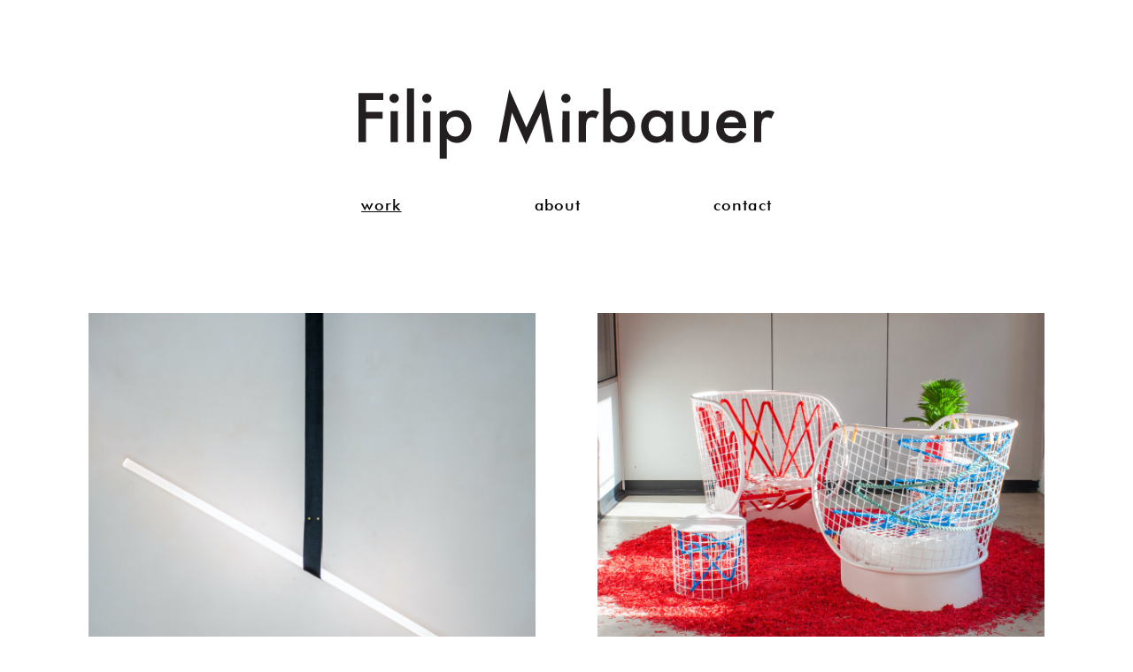

--- FILE ---
content_type: text/html
request_url: https://filip.mirbauer.eu/index.html
body_size: 1980
content:
<!DOCTYPE html>
<!--  This site was created in Webflow. http://www.webflow.com  -->
<!--  Last Published: Wed Oct 24 2018 10:56:44 GMT+0000 (UTC)  -->
<html data-wf-page="5bcc7d241740e3361aba8c00" data-wf-site="5bcc7d241740e3098bba8bff">

<head>
  <meta charset="utf-8">
  <title>Filip Mirbauer</title>
  <meta content="width=device-width, initial-scale=1" name="viewport">
  <meta content="Webflow" name="generator">
  <link href="css/normalize.css" rel="stylesheet" type="text/css">
  <link href="css/webflow.css" rel="stylesheet" type="text/css">
  <link href="css/filipmirbauer-a75a76-1d7817d649c02.webflow.css" rel="stylesheet" type="text/css">
  <script src="https://ajax.googleapis.com/ajax/libs/webfont/1.4.7/webfont.js" type="text/javascript"></script>
  <script
    type="text/javascript">WebFont.load({ google: { families: ["Lato:100,100italic,300,300italic,400,400italic,700,700italic,900,900italic"] } });</script>
  <!-- [if lt IE 9]><script src="https://cdnjs.cloudflare.com/ajax/libs/html5shiv/3.7.3/html5shiv.min.js" type="text/javascript"></script><![endif] -->
  <script
    type="text/javascript">!function (o, c) { var n = c.documentElement, t = " w-mod-"; n.className += t + "js", ("ontouchstart" in o || o.DocumentTouch && c instanceof DocumentTouch) && (n.className += t + "touch") }(window, document);</script>
  <link href="https://daks2k3a4ib2z.cloudfront.net/img/favicon.ico" rel="shortcut icon" type="image/x-icon">
  <link href="https://daks2k3a4ib2z.cloudfront.net/img/webclip.png" rel="apple-touch-icon">
</head>

<body class="body">
  <div data-collapse="medium" data-animation="over-right" data-duration="400" class="nav w-nav">
    <div class="container-4 w-container"><a href="index.html" class="brand-2 w-nav-brand"><img
          src="images/filip_m_logotype.svg" alt="" class="image-2"></a>
      <nav role="navigation" class="nav-menu-2 w-nav-menu"><a href="index.html"
          class="nav-link w-nav-link w--current">work</a><a href="about.html" class="nav-link w-nav-link">About</a><a
          href="contact.html" class="nav-link w-nav-link">Contact</a></nav>
      <div class="menu-button-2 w-nav-button">
        <div class="w-icon-nav-menu"></div>
      </div>
    </div>
  </div>
  <div class="section-2 home">
    <div class="columns w-row">
      <div class="column-2 w-col w-col-6 w-col-stack w-col-small-small-stack w-col-tiny-tiny-stack">
        <a href="products/diagonal.html" class="link-block-2 portfolioitem diagonal w-inline-block">
          <div class="portfolioitem diagonal">
            <div class="div-block-3">
              <h2 class="heading-3">DIAGONAL LIGHT 001</h2>
            </div>
          </div>
        </a> <a href="products/stolky.html" class="link-block-2 portfolioitem stolky w-inline-block">
          <div class="portfolioitem stolky">
            <div class="div-block-3">
              <h2 class="heading-3">OVALE</h2>
            </div>
          </div>
        </a>
        <a href="products/shelf.html" class="link-block-2 portfolioitem shelf w-inline-block">
          <div class="portfolioitem shelf">
            <div class="div-block-3">
              <h2 class="heading-3">MODULAR SHELF</h2>
            </div>
          </div>
        </a>
        <a href="products/levitate-lights.html" class="link-block-2 portfolioitem levitate w-inline-block">
          <div class="portfolioitem levitate levitateheight">
            <div class="div-block-3">
              <h2 class="heading-3">LEVITATE LIGHT</h2>
            </div>
          </div>
        </a>
        <a href="products/round.html" class="link-block-2 portfolioitem round w-inline-block">
          <div class="portfolioitem round">
            <div class="div-block-3">
              <h2 class="heading-3">ROUND</h2>
            </div>
          </div>
        </a>
        <a href="products/soft.html" class="link-block-2 portfolioitem soft w-inline-block">
          <div class="portfolioitem soft">
            <div class="div-block-3">
              <h2 class="heading-3">SOFT</h2>
            </div>
          </div>
        </a>
        <a href="products/poly-mesh.html" class="link-block-2 portfolioitem polymesh w-inline-block">
          <div class="portfolioitem polymesh">
            <div class="div-block-3">
              <h2 class="heading-3">POLY MESH</h2>
            </div>
          </div>
        </a>
      </div>
      <div class="column-4 w-col w-col-6 w-col-stack w-col-small-small-stack w-col-tiny-tiny-stack">
        <a href="products/fur-niture.html" class="link-block-2 portfolioitem furniture w-inline-block">
          <div class="portfolioitem">
            <div class="div-block-3">
              <h2 class="heading-3">FUR-NITURE</h2>
            </div>
          </div>
        <a href="products/reflect.html" class="link-block-2 portfolioitem reflect w-inline-block">
          <div class="portfolioitem">
            <div class="div-block-3">
              <h2 class="heading-3">REFLECT</h2>
            </div>
          </div>
        <a href="products/colorings.html" class="link-block-2 portfolioitem colorings w-inline-block">
          <div class="portfolioitem">
            <div class="div-block-3">
              <h2 class="heading-3">COLORINGS</h2>
            </div>
          </div>
        </a>
        <a href="products/pendant.html" class="link-block-2 portfolioitem pendant w-inline-block">
          <div class="portfolioitem">
            <div class="div-block-3">
              <h2 class="heading-3">PENDANT</h2>
            </div>
          </div>
        </a>
        <a href="products/cradle.html" class="link-block-2 portfolioitem cradle w-inline-block">
          <div class="portfolioitem cradle">
            <div class="div-block-3">
              <h2 class="heading-3">MIMINUM</h2>
            </div>
          </div>
        </a>
        <a href="products/diploma.html" class="link-block-2 portfolioitem diploma w-inline-block">
          <div class="portfolioitem diploma">
            <div class="div-block-3">
              <h2 class="heading-3">SET OF HOME ACCESSORIES</h2>
            </div>
          </div>
        </a>
        <a href="products/detail.html" class="link-block-2 portfolioitem bent w-inline-block">
          <div class="portfolioitem bent">
            <div class="div-block-3">
              <h2 class="heading-3">BENT</h2>
            </div>
          </div>
        </a>

      </div>
    </div>
  </div>

  <script src="https://code.jquery.com/jquery-3.3.1.min.js" type="text/javascript"
    integrity="sha256-FgpCb/KJQlLNfOu91ta32o/NMZxltwRo8QtmkMRdAu8=" crossorigin="anonymous"></script>
  <script src="js/webflow.js" type="text/javascript"></script>
  <!-- [if lte IE 9]><script src="https://cdnjs.cloudflare.com/ajax/libs/placeholders/3.0.2/placeholders.min.js"></script><![endif] -->
  <a href="https://www.toplist.cz">
    <script language="JavaScript" type="text/javascript">

        document.write('<img src="https://toplist.cz/dot.asp?id=1712303&http=' +
          escape(document.referrer) + '&t=' + escape(document.title) +
          '&wi=' + escape(window.screen.width) + '&he=' + escape(window.screen.height) + '&cd=' +
          escape(window.screen.colorDepth) + '" width="1" height="1" border=0 alt="TOPlist" />');
   </script><noscript><img src="https://toplist.cz/dot.asp?id=1712303" border="0" alt="TOPlist" width="1"
        height="1" /></noscript></a>

<script defer src="https://static.cloudflareinsights.com/beacon.min.js/vcd15cbe7772f49c399c6a5babf22c1241717689176015" integrity="sha512-ZpsOmlRQV6y907TI0dKBHq9Md29nnaEIPlkf84rnaERnq6zvWvPUqr2ft8M1aS28oN72PdrCzSjY4U6VaAw1EQ==" data-cf-beacon='{"version":"2024.11.0","token":"a35f0ab3fb3543d794b5c2df0fec4380","r":1,"server_timing":{"name":{"cfCacheStatus":true,"cfEdge":true,"cfExtPri":true,"cfL4":true,"cfOrigin":true,"cfSpeedBrain":true},"location_startswith":null}}' crossorigin="anonymous"></script>
</body>

</html>

--- FILE ---
content_type: text/css
request_url: https://filip.mirbauer.eu/css/filipmirbauer-a75a76-1d7817d649c02.webflow.css
body_size: 5155
content:
h1 {
  margin-top: 20px;
  margin-bottom: 10px;
  padding-top: 112px;
  padding-bottom: 112px;
  color: #fff;
  font-size: 34px;
  line-height: 45px;
  font-weight: 700;
  text-align: center;
  letter-spacing: 5px;
  text-transform: uppercase;
}

.section {
  margin-bottom: 0px;
  padding-top: 70px;
  padding-bottom: 70px;
}

.section.detail {
  padding-top: 0px;
}

.nav {
  position: relative;
  left: 0px;
  top: 0px;
  right: 0px;
  margin-top: 50px;
  padding-top: 0px;
  padding-bottom: 0px;
  background-color: transparent;
  font-family: Lato, sans-serif;
  letter-spacing: 1.1px;
  text-transform: uppercase;
}

.logo-text {
  margin-top: 12px;
  font-family: Futura, sans-serif;
  color: #000;
  font-size: 24px;
  line-height: 24px;
  font-weight: 700;
  text-align: center;
  text-transform: capitalize;
}

.nav-link {
  padding: 12px 75px;
  font-family: Futura, sans-serif;
  color: #000;
  font-size: 18px;
  font-weight: 500;
  text-transform: lowercase;
}

.nav-link.w--current {
  padding-right: 75px;
  padding-left: 75px;
  font-family: Futura, sans-serif;
  color: #000;
  text-decoration: underline;
  text-transform: lowercase;
}

.nav-link.contact {
  margin-top: 10px;
  margin-left: 30px;
  padding: 10px;
  border-radius: 2px;
  background-color: hsla(0, 0%, 100%, .2);
  font-size: 12px;
  line-height: 18px;
}

.nav-link.footer-link {
  padding: 10px;
  float: right;
  letter-spacing: 3px;
  text-decoration: none;
  text-transform: uppercase;
}

.nav-link.footer-link.contact {
  margin-top: 0px;
}

.heading {
  padding-top: 107px;
  padding-bottom: 112px;
}

.section-2 {
  position: static;
  left: 0px;
  top: 0px;
  bottom: 0px;
  display: block;
  overflow: visible;
  margin-top: 250px;
  padding-top: 0px;
  padding-bottom: 0px;
  float: none;
  clear: none;
  -webkit-box-orient: horizontal;
  -webkit-box-direction: normal;
  -webkit-flex-direction: row;
  -ms-flex-direction: row;
  flex-direction: row;
  -webkit-box-align: stretch;
  -webkit-align-items: stretch;
  -ms-flex-align: stretch;
  align-items: stretch;
  -webkit-transition: background-color 200ms ease;
  transition: background-color 200ms ease;
}

.section-2:hover {
  color: #000;
}

.section-2.detailsection {
  margin-top: 50px;
  padding-right: 0px;
}

.section-2.home {
  margin-top: 100px;
}

.hero-container {
  position: relative;
  top: -70px;
  padding: 5px;
  background-color: #fff;
}

._60block {
  width: 50%;
  height: 300px;
  padding: 0px 35px 35px;
  float: left;
}

.hero-tile {
  position: relative;
  height: 100%;
}

.tile-image {
  position: absolute;
  left: 0px;
  top: 0px;
  right: 0px;
  bottom: 0px;
  width: 300px;
  background-image: url('../images/hero-photo.jpg');
  background-position: 50% 50%;
  background-size: cover;
}

.tile-image.hire {
  background-image: url('../images/camera-front.jpg'), url('../images/hero-photo.jpg');
  background-position: 50% 50%, 50% 50%;
  background-size: cover, cover;
}

.tile-text {
  position: absolute;
  left: 30px;
  bottom: 30px;
  z-index: 20;
  color: #fff;
  font-size: 40px;
  line-height: 40px;
  font-weight: 900;
  text-transform: uppercase;
  text-shadow: 1px 1px 6px rgba(0, 0, 0, .38);
}

._40block {
  position: relative;
  width: 50%;
  height: 400px;
  padding: 0px 35px 35px;
  float: left;
}

._33block {
  position: static;
  width: 50%;
  height: 300px;
  padding: 0px 35px 35px;
  float: left;
}

.link-block {
  width: 50%;
  height: 145px;
  float: left;
  background-color: #0098ff;
  background-image: url('../images/twitter.svg');
  background-position: 50% 50%;
  background-size: 50px;
  background-repeat: no-repeat;
}

.link-block.facebook {
  background-color: #004f85;
  background-image: url('../images/facebook.svg');
  background-size: 50px;
}

.link-block.pinterest {
  background-color: red;
  background-image: url('../images/pinterest.svg');
  background-size: 50px;
}

.link-block.dribbble {
  background-color: #ff2cc4;
  background-image: url('../images/dribbble.svg');
  background-size: 50px;
}

.footer {
  padding-top: 30px;
  padding-bottom: 30px;
  background-color: #333;
  color: #525252;
}

.nav-menu {
  position: absolute;
  left: 0px;
  right: 0px;
  bottom: 0px;
  display: block;
  overflow: scroll;
  margin-right: auto;
  margin-left: auto;
  clear: none;
  text-align: center;
}

.heading-2 {
  color: #000;
}

.columns {
  position: relative;
  margin-right: 250px;
  margin-left: 250px;
}

.link-block-2 {
  width: 100%;
}

.link-block-2.w--current {
  position: relative;
  display: block;
  overflow: hidden;
  width: 100%;
  height: 350px;
  border: 0px solid #000;
  background-image: -webkit-linear-gradient(270deg, hsla(0, 0%, 100%, 0), hsla(0, 0%, 100%, 0)), url('../images/laptop-desk.jpg');
  background-image: linear-gradient(180deg, hsla(0, 0%, 100%, 0), hsla(0, 0%, 100%, 0)), url('../images/laptop-desk.jpg');
  background-position: 0px 0px, 0px 0px;
  background-size: auto, cover;
  -webkit-transition: background-color 300ms ease, color 300ms ease, background-color 300ms ease;
  transition: background-color 300ms ease, color 300ms ease, background-color 300ms ease;
  color: transparent;
  text-align: left;
}

.link-block-2.w--current:hover {
  border-style: none;
  border-width: 10px;
  border-radius: 0px;
  background-image: -webkit-linear-gradient(270deg, hsla(0, 0%, 100%, .2), hsla(0, 0%, 100%, .2)), url('../images/laptop-desk.jpg');
  background-image: linear-gradient(180deg, hsla(0, 0%, 100%, .2), hsla(0, 0%, 100%, .2)), url('../images/laptop-desk.jpg');
  background-position: 0px 0px, 0px 0px;
  background-size: auto, cover;
  color: #000;
}

.link-block-2.portfolioitem.w--current {
  height: 700px;
  margin-bottom: 70px;
  background-image: -webkit-linear-gradient(270deg, transparent, transparent), url('../images/hlavni_1.png');
  background-image: linear-gradient(180deg, transparent, transparent), url('../images/hlavni_1.png');
  background-size: auto, cover;
}

.link-block-2.portfolioitem.soft.w--current {
  height: 550px;
  background-image: url('../images/hlavni.png'), -webkit-linear-gradient(270deg, hsla(0, 0%, 100%, 0), hsla(0, 0%, 100%, 0));
  background-image: url('../images/hlavni.png'), linear-gradient(180deg, hsla(0, 0%, 100%, 0), hsla(0, 0%, 100%, 0));
  background-position: 0px 0px, 0px 0px;
  background-size: cover, auto;
}

.link-block-2.portfolioitem.bent {
  min-height: 600px;
  background-image: none;
}

.link-block-2.portfolioitem.round {
  min-height: 400px;
  margin-bottom: 70px;
  background-image: none;
}

.link-block-2.portfolioitem.polymesh {
  height: 700px;
  background-image: none;
}

.link-block-2.portfolioitem.levitate {
  position: relative;
  overflow: hidden;
  height: 800px;
  margin-bottom: 70px;
  background-image: none;
}

.link-block-2.portfolioitem.cradle.w--current {
  height: 550px;
  background-image: url('../images/hlavni.png'), -webkit-linear-gradient(270deg, hsla(0, 0%, 100%, 0), hsla(0, 0%, 100%, 0));
  background-image: url('../images/hlavni.png'), linear-gradient(180deg, hsla(0, 0%, 100%, 0), hsla(0, 0%, 100%, 0));
  background-position: 0px 0px, 0px 0px;
  background-size: cover, auto;
}

.link-block-2.portfolioitem.diploma.w--current {
  height: 550px;
  background-image: url('../images/hlavni.png'), -webkit-linear-gradient(270deg, hsla(0, 0%, 100%, 0), hsla(0, 0%, 100%, 0));
  background-image: url('../images/hlavni.png'), linear-gradient(180deg, hsla(0, 0%, 100%, 0), hsla(0, 0%, 100%, 0));
  background-position: 0px 0px, 0px 0px;
  background-size: cover, auto;
}

.column-2 {
  padding-right: 35px;
  padding-bottom: 35px;
  padding-left: 0px;
}

.image {
  margin-bottom: 35px;
}

.image.portfolioitem {
  display: block;
  margin-bottom: 0px;
}

.column-3 {
  padding-right: 0px;
  padding-left: 0px;
}

.column-4 {
  padding-right: 0px;
  padding-left: 35px;
}

.brand {
  position: static;
  width: 100%;
  float: none;
}

.image-2 {
  display: block;
  width: 50%;
  margin-right: auto;
  margin-bottom: 30px;
  margin-left: auto;
  padding-top: 50px;
  text-align: center;
}

.container {
  display: -webkit-box;
  display: -webkit-flex;
  display: -ms-flexbox;
  display: flex;
  margin-bottom: 0px;
  -webkit-box-orient: vertical;
  -webkit-box-direction: normal;
  -webkit-flex-direction: column;
  -ms-flex-direction: column;
  flex-direction: column;
}

.text-block {
  position: absolute;
  left: 0px;
  top: 0px;
  right: 0px;
  bottom: 0px;
  display: -webkit-box;
  display: -webkit-flex;
  display: -ms-flexbox;
  display: flex;
  overflow: visible;
  clear: none;
  -webkit-box-pack: center;
  -webkit-justify-content: center;
  -ms-flex-pack: center;
  justify-content: center;
  -webkit-box-align: center;
  -webkit-align-items: center;
  -ms-flex-align: center;
  align-items: center;
  font-family: Futura, sans-serif;
  color: #fff;
  font-size: 20px;
  font-style: normal;
  font-weight: 300;
}

.text-block-2 {
  position: absolute;
  left: 0px;
  top: 0px;
  right: 0px;
  bottom: 0px;
  display: block;
  clear: none;
  -webkit-box-orient: horizontal;
  -webkit-box-direction: normal;
  -webkit-flex-direction: row;
  -ms-flex-direction: row;
  flex-direction: row;
  -webkit-box-pack: center;
  -webkit-justify-content: center;
  -ms-flex-pack: center;
  justify-content: center;
  -webkit-box-align: center;
  -webkit-align-items: center;
  -ms-flex-align: center;
  align-items: center;
}

.div-block {
  display: inline-block;
}

.div-block-2 {
  position: static;
  left: 0px;
  top: 0px;
  right: 0px;
  bottom: 0px;
  display: block;
}

.image-3 {
  position: relative;
  overflow: visible;
  float: right;
  clear: both;
}

.heading-3 {
  position: absolute;
  left: 0px;
  top: 0px;
  right: 0px;
  bottom: 0px;
  display: -webkit-box;
  display: -webkit-flex;
  display: -ms-flexbox;
  display: flex;
  overflow: visible;
  margin-top: 0px;
  margin-bottom: 0px;
  -webkit-box-pack: center;
  -webkit-justify-content: center;
  -ms-flex-pack: center;
  justify-content: center;
  -webkit-box-align: center;
  -webkit-align-items: center;
  -ms-flex-align: center;
  align-items: center;
  -webkit-transition: opacity 200ms ease;
  transition: opacity 200ms ease;
  font-family: Futura, sans-serif;
  color: transparent;
  font-weight: 500;
  text-align: center;
  text-decoration: none;
}

.heading-3:hover {
  display: -webkit-box;
  display: -webkit-flex;
  display: -ms-flexbox;
  display: flex;
  -webkit-box-orient: horizontal;
  -webkit-box-direction: normal;
  -webkit-flex-direction: row;
  -ms-flex-direction: row;
  flex-direction: row;
  color: #000;
}

.heading-3.round {
  position: absolute;
  left: 0px;
  top: 0px;
  right: 0px;
  bottom: 0px;
}

.div-block-3 {
  position: absolute;
  left: 0px;
  top: 0px;
  right: 0px;
  bottom: 0px;
  display: -webkit-box;
  display: -webkit-flex;
  display: -ms-flexbox;
  display: flex;
  overflow: visible;
  border: 6px solid transparent;
  -webkit-transition: border 500ms ease;
  transition: border 500ms ease;
}

.div-block-3:hover {
  border-width: 7px;
  border-color: rgba(0, 0, 0, .8);
  background-image: -webkit-linear-gradient(270deg, hsla(0, 0%, 100%, .8), hsla(0, 0%, 100%, .4));
  background-image: linear-gradient(180deg, hsla(0, 0%, 100%, .8), hsla(0, 0%, 100%, .4));
}

.body {
  -webkit-transition: background-color 2000ms ease;
  transition: background-color 2000ms ease;
  /*border: 5px solid black;*/
  padding-bottom: 60px;
}
.portfolioitem.diagonal {
  position: relative;
  overflow: hidden;
  height: 500px;
  margin-bottom: 70px;
  background-image: url('../images/diagonal/diagonal1-1080.jpg');
  background-position: 50% 70%;
  background-size: cover;
}
.portfolioitem.furniture {
  position: relative;
  overflow: hidden;
  height: 400px;
  margin-bottom: 70px;
  background-image: url('../images/furniture/fur5-1080.jpg');
  background-position: 60% 85%;
  background-size: cover;
}
.portfolioitem.reflect {
  position: relative;
  overflow: hidden;
  height: 700px;
  margin-bottom: 70px;
  background-image: url('../images/reflect/reflect1-1080.jpg');
  background-position: 50% 50%;
  background-size: cover;
}
.bent.portfolioitem {
  position: relative;
  overflow: hidden;
  height: 500px;
  margin-bottom: 70px;
  background-image: url('../images/hlavni_1.png');
  background-position: 0px 0px;
  background-size: cover;
}

.portfolioitem.round {
  position: relative;
  overflow: hidden;
  height: 400px;
  background-image: url('../images/hlavni_1.jpg');
  background-position: 45% 50%;
  background-size: cover;
}
.portfolioitem.colorings {
  position: relative;
  overflow: hidden;
  height: 400px;
  margin-bottom: 70px;
  background-image: url('../images/colorings/5dbdb89a5ad64f043d7fb3e2_scene3-p-1080.jpeg');
  background-position: 50% 90%;
  background-size: cover;
}
.portfolioitem.shelf {
  position: relative;
  overflow: hidden;
  height: 350px;
  margin-bottom: 70px;
  background-image: url('../images/shelf-1.jpg');
  background-position: 50% 50%;
  background-size: cover;
}
.portfolioitem.stolky {
  position: relative;
  overflow: hidden;
  height: 500px;
  margin-bottom: 70px;
  background-image: url('../images/stolky/5dbdc4d4c2ce781bb6553f1a_Filip_Mirbauer_-_stolky-3-p-1080.jpeg');
  background-position: 50% 70%;
  background-size: cover;
}
.portfolioitem.pendant {
  position: relative;
  overflow: hidden;
  height: 500px;
  margin-bottom: 70px;
  background-image: url('../images/pendant-1.jpg');
  background-position: 50% 70%;
  background-size: cover;
}

.portfolioitem.bent {
  background-position: 50% 50%;
}

.portfolioitem.polymesh {
  position: relative;
  height: 450px;
  background-image: url('../images/hlavni.jpg');
  background-position: 50% 50%;
  background-size: cover;
}

.portfolioitem.soft {
  position: relative;
  overflow: hidden;
  height: 400px;
  margin-bottom: 70px;
  background-image: url('../images/hlavni.png');
  background-position: 50% 50%;
  background-size: cover;
}

.portfolioitem.levitate {
  height: 100%;
  background-image: url('../images/_hlavni.jpeg');
  background-position: 0px 0px;
  background-size: cover;
}

.portfolioitem.cradle {
  position: relative;
  overflow: hidden;
  height: 400px;
  margin-bottom: 70px;
  background-image: url('../images/_hlavni.jpg');
  background-position: 50% 50%;
  background-size: cover;
}

.portfolioitem.diploma {
  position: relative;
  overflow: hidden;
  height: 700px;
  margin-bottom: 70px;
  background-image: url('../images/_hlavniMini.png');
  background-position: 50% 50%;
  background-size: cover;
}

.container-2 {
  display: grid;
  grid-column-gap: 16px;
  grid-row-gap: 16px;
  grid-template-columns: 1fr 1fr;
  grid-template-rows: auto auto;
}

.image-4 {
  width: 100%;
}

.detailimage {
  width: 100%;
  margin-bottom: 25px;
  border-radius: 0px;
}

.text-block-3 {
  position: fixed;
  width: 200px;
  margin-top: 100px;
  margin-left: -100px;
  font-family: Futura, sans-serif;
  font-style: normal;
  font-weight: 500;
}

.button {
  position: fixed;
  left: 0px;
  top: 0px;
  bottom: 0px;
}

.link-block-3 {
  position: fixed;
  top: 0px;
  bottom: 0px;
  display: block;
  overflow: visible;
  width: 20px;
  height: 20px;
  margin-top: auto;
  margin-bottom: auto;
  -webkit-box-orient: vertical;
  -webkit-box-direction: normal;
  -webkit-flex-direction: column;
  -ms-flex-direction: column;
  flex-direction: column;
  -webkit-box-pack: center;
  -webkit-justify-content: center;
  -ms-flex-pack: center;
  justify-content: center;
  -webkit-box-align: center;
  -webkit-align-items: center;
  -ms-flex-align: center;
  align-items: center;
  border-radius: 30px;
  background-image: -webkit-linear-gradient(270deg, #000, #000);
  background-image: linear-gradient(180deg, #000, #000);
}

.link-block-3.previous {
  left: 0px;
  margin-left: 75px;
}

.link-block-3.next {
  right: 0px;
  margin-right: 75px;
}

.list-item {
  list-style-type: none;
}

.unordered-list {
  -webkit-column-count: 2;
  column-count: 2;
  -webkit-column-rule: 1px none #000;
  column-rule: 1px none #000;
}

.grid {
  width: 80%;
  margin-top: 20px;
  grid-column-gap: 26px;
  grid-row-gap: 26px;
  grid-template-columns: 0.25fr 0.75fr;
  grid-template-rows: auto 0.25fr 0.25fr 0.25fr;
}

.grid.exhibitions {
  width: 76%;
  grid-row-gap: 0px;
  grid-template-rows: auto 0.25fr 0.25fr 0.25fr;
}

.container-3 {
  font-family: Futura, sans-serif;
  line-height: 20px;
  font-weight: 500;
}

.columns-2 {
  margin-right: 200px;
  margin-left: 200px;
}

.column-5 {
  padding-right: 20px;
  padding-left: 20px;
}

.column-6 {
  padding-right: 20px;
  padding-left: 20px;
}

.container-4 {
  display: -webkit-box;
  display: -webkit-flex;
  display: -ms-flexbox;
  display: flex;
  -webkit-box-orient: vertical;
  -webkit-box-direction: normal;
  -webkit-flex-direction: column;
  -ms-flex-direction: column;
  flex-direction: column;
}

.container-4.detail {
  position: fixed;
  left: 0px;
  top: 0px;
  right: 0px;
  margin-top: 50px;
}

.brand-2 {
  position: relative;
  width: 100%;
  float: none;
}

.nav-menu-2 {
  position: static;
  left: 0px;
  top: 0px;
  right: 0px;
  bottom: 0px;
  display: block;
  margin-right: auto;
  margin-left: auto;
  clear: none;
  text-align: center;
}

.image-6 {
  position: static;
  left: 0px;
  top: 0px;
  right: 0px;
  bottom: 0px;
  display: block;
  margin-top: 150px;
  margin-right: auto;
  margin-left: auto;
}

.container-5 {
  position: relative;
}

@media (max-width: 1360px) {

  .columns-2 {
    margin-right: 50px;
    margin-left: 50px;
  }

  .text-block-3 {
    margin-left: -50px;
  }
  
  
  .link-block-3.previous {
    margin-left: 50px;
  }
  
  .link-block-3.next {
    margin-right: 50px;
  }
  
  .section-2.detailsection {
    padding-left: 100px;
    padding-right: 100px;
    margin-top: 50px;
  }
  
  .columns {
    display: block;
    margin-right: 100px;
    margin-left: 100px;
    float: none;
  }
  
  .link-block-2.portfolioitem.w--current {
    height: 4500px;
    margin-bottom: 70px;
    background-image: -webkit-linear-gradient(270deg, transparent, transparent), url('../images/hlavni_1.png');
    background-image: linear-gradient(180deg, transparent, transparent), url('../images/hlavni_1.png');
    background-size: auto, cover;
  }
  
  .link-block-2.portfolioitem.soft.w--current {
    height: 400px;
    background-image: url('../images/hlavni.png'), -webkit-linear-gradient(270deg, hsla(0, 0%, 100%, 0), hsla(0, 0%, 100%, 0));
    background-image: url('../images/hlavni.png'), linear-gradient(180deg, hsla(0, 0%, 100%, 0), hsla(0, 0%, 100%, 0));
    background-position: 0px 0px, 0px 0px;
    background-size: cover, auto;
  }
  
  .link-block-2.portfolioitem.bent {
    min-height: 500px;
    background-image: none;
  }
  
  .link-block-2.portfolioitem.round {
    height: 300px;
    margin-bottom: 70px;
    background-image: none;
  }
  
  .link-block-2.portfolioitem.polymesh {
    height: 450px;
    background-image: none;
  }
  
  .link-block-2.portfolioitem.levitate {
    position: relative;
    overflow: hidden;
    height: 600px;
    margin-bottom: 70px;
    background-image: none;
  }
  
  .link-block-2.portfolioitem.cradle.w--current {
    height: 400px;
    background-image: url('../images/hlavni.png'), -webkit-linear-gradient(270deg, hsla(0, 0%, 100%, 0), hsla(0, 0%, 100%, 0));
    background-image: url('../images/hlavni.png'), linear-gradient(180deg, hsla(0, 0%, 100%, 0), hsla(0, 0%, 100%, 0));
    background-position: 0px 0px, 0px 0px;
    background-size: cover, auto;
  }
  
  .link-block-2.portfolioitem.diploma.w--current {
    height: 400px;
    background-image: url('../images/hlavni.png'), -webkit-linear-gradient(270deg, hsla(0, 0%, 100%, 0), hsla(0, 0%, 100%, 0));
    background-image: url('../images/hlavni.png'), linear-gradient(180deg, hsla(0, 0%, 100%, 0), hsla(0, 0%, 100%, 0));
    background-position: 0px 0px, 0px 0px;
    background-size: cover, auto;
  }
}

@media (max-width: 1140px) {
  .columns-2 {
    margin-right: 0px;
    margin-left: 0px;
  }

  .text-block-3 {
    margin-left: -20px;
  }

  .link-block-3.previous {
    margin-left: 20px;
  }
  
  .link-block-3.next {
    margin-right: 20px;
  }
}

@media (max-width: 991px) {
  .section {
    padding-top: 10px;
  }
  .nav-link {
    color: #fff;
  }
  .nav-link.w--current {
    color: #fff;
  }
  .nav-link.contact {
    margin-top: 0px;
    margin-left: 20px;
    padding: 20px;
    background-color: #242424;
  }
  .nav-link.footer-link {
    margin-top: 9px;
  }
  .nav-link.footer-link.contact-footer {
    margin-left: 30px;
  }
  .section-2 {
    padding-bottom: 0px;
  }
  .tile-text {
    left: 20px;
    bottom: 10px;
    font-size: 24px;
  }
  .icon {
    color: #fff;
  }
  .nav-menu {
    background-color: #242424;
  }
  .menu-button {
    color: #6891a5;
  }
  .menu-button.w--open {
    background-color: #38afff;
  }
  .logo-footer {
    float: none;
  }
  .columns {
    display: block;
    margin-right: 100px;
    margin-left: 100px;
    float: none;
  }
  .link-block-2.portfolioitem.round {
    height: 400px;
  }
  .column-2 {
    padding-right: 0px;
    padding-bottom: 0px;
  }
  .column-4 {
    padding-left: 0px;
  }
  .text-block-3 {
    position: static;
    width: 100%;
    margin-top: 0px;
    margin-bottom: 10px;
    margin-left: 0px;
  }
  .link-block-3.previous {
    display: none;
  }
  .link-block-3.next {
    display: none;
  }
  .grid {
    width: 100%;
  }
  .grid.exhibitions {
    width: 100%;
  }
  .image-5 {
    display: block;
    width: 100%;
    margin-right: auto;
    margin-left: auto;
  }
  .columns-2 {
    margin-right: 50px;
    margin-left: 50px;
  }
  .column-5 {
    padding-right: 0px;
    padding-left: 0px;
  }
  .text-block-4 {
    margin-top: 20px;
  }
  .nav-menu-2 {
    display: block;
    -webkit-box-flex: 0;
    -webkit-flex: 0 auto;
    -ms-flex: 0 auto;
    flex: 0 auto;
    background-color: #242424;
    background-image: -webkit-linear-gradient(270deg, rgba(0, 0, 0, .5), rgba(0, 0, 0, .5));
    background-image: linear-gradient(180deg, rgba(0, 0, 0, .5), rgba(0, 0, 0, .5));
  }
  .menu-button-2 {
    position: fixed;
    top: 0px;
    right: 0px;
  }
}

@media (max-width: 767px) {
  .logo-text {
    text-align: center;
  }
  .nav-link.contact {
    margin-left: 0px;
  }
  .nav-link.footer-link {
    position: static;
    float: none;
    font-size: 8px;
    text-align: center;
  }
  .hero-container {
    position: static;
  }
  .column {
    position: static;
  }
  .column.footerlinkcolumn {
    position: relative;
    left: 0px;
    top: 0px;
    right: 0px;
    bottom: 0px;
    display: block;
    overflow: visible;
    text-align: center;
  }
  .link-block-2.portfolioitem.soft {
    margin-bottom: 35px;
  }
  .link-block-2.portfolioitem.bent {
    height: 450px;
    margin-bottom: 35px;
  }
  .link-block-2.portfolioitem.round {
    height: 300px;
    margin-bottom: 35px;
  }
  .link-block-2.portfolioitem.polymesh {
    height: 400px;
    background-image: none;
  }
  .link-block-2.portfolioitem.levitate {
    height: 450px;
    margin-bottom: 35px;
  }
  .link-block-2.portfolioitem.cradle {
    margin-bottom: 35px;
  }
  .link-block-2.portfolioitem.diploma {
    margin-bottom: 35px;
  }
  .portfolioitem.round {
    height: 300px;
    background-position: 50% 50%;
  }
  .portfolioitem.bent {
    height: 450px;
    background-size: cover;
  }
  .portfolioitem.polymesh {
    height: 400px;
  }
  .portfolioitem.soft {
    height: 350px;
  }
  .portfolioitem.cradle {
    height: 350px;
  }
  .portfolioitem.diploma {
    height: 350px;
  }
  .detailimage {
    display: inline-block;
    width: 100%;
    margin-right: 0px;
    margin-left: 0px;
  }
  .text-block-3 {
    position: static;
    width: 90%;
    margin: 0px 10px 10px;
  }
  .image-5 {
    width: 100%;
  }
  .columns-2 {
    margin-right: 20px;
    margin-left: 20px;
  }
}

@media (max-width: 479px) {
  .nav-link.footer-link {
    display: block;
    font-size: 13px;
  }
  .nav-link.footer-link.contact-footer {
    margin-left: 0px;
  }
  ._60block {
    width: 100%;
  }
  .tile-text {
    left: 30px;
    bottom: 20px;
    letter-spacing: 4px;
  }
  ._40block {
    width: 100%;
  }
  ._33block {
    width: 100%;
  }
  .heading-2 {
    overflow: visible;
    text-shadow: 1px 1px 5px rgba(2, 1, 1, .25);
  }
  .columns {
    margin-right: 10px;
    margin-left: 10px;
  }
  .link-block-2.portfolioitem.soft {
    margin-bottom: 5px;
  }
  .link-block-2.portfolioitem.bent {
    margin-bottom: 5px;
  }
  .link-block-2.portfolioitem.round {
    margin-bottom: 5px;
  }
  .link-block-2.portfolioitem.levitate {
    margin-bottom: 5px;
  }
  .link-block-2.portfolioitem.cradle {
    margin-bottom: 5px;
  }
  .link-block-2.portfolioitem.diploma {
    margin-bottom: 5px;
  }
  .text-block-3 {
    width: 90%;
  }
  .image-5 {
    width: 100%;
  }
  .columns-2 {
    margin-right: 10px;
    margin-left: 10px;
  }
}

#w-node-fd1bd0febef9-0cc8ec28 {
  grid-column-start: 1;
  grid-column-end: 2;
  grid-row-start: 1;
  grid-row-end: 2;
}

#w-node-e2e569f387ca-0cc8ec28 {
  grid-column-start: 1;
  grid-column-end: 2;
  grid-row-start: 2;
  grid-row-end: 3;
}

#w-node-c63716fc90ea-0cc8ec28 {
  grid-column-start: 1;
  grid-column-end: 2;
  grid-row-start: 3;
  grid-row-end: 4;
}

#w-node-267eec2f546f-0cc8ec28 {
  grid-column-start: 1;
  grid-column-end: 2;
  grid-row-start: 4;
  grid-row-end: 5;
}

#w-node-3ab86d4706af-0cc8ec28 {
  grid-column-start: 2;
  grid-column-end: 3;
  grid-row-start: 2;
  grid-row-end: 3;
}

#w-node-0439414fb214-0cc8ec28 {
  grid-column-start: 2;
  grid-column-end: 3;
  grid-row-start: 3;
  grid-row-end: 4;
}

#w-node-3a97ed0bacff-0cc8ec28 {
  grid-column-start: 2;
  grid-column-end: 3;
  grid-row-start: 4;
  grid-row-end: 5;
}

#w-node-c16f54871df0-0cc8ec28 {
  grid-column-start: 1;
  grid-column-end: 2;
  grid-row-start: 1;
  grid-row-end: 2;
}

#w-node-c16f54871df2-0cc8ec28 {
  grid-column-start: 1;
  grid-column-end: 2;
  grid-row-start: 2;
  grid-row-end: 3;
}

#w-node-c16f54871df4-0cc8ec28 {
  grid-column-start: 1;
  grid-column-end: 2;
  grid-row-start: 3;
  grid-row-end: 4;
}

#w-node-c16f54871df6-0cc8ec28 {
  grid-column-start: 1;
  grid-column-end: 2;
  grid-row-start: 4;
  grid-row-end: 5;
}

#w-node-6ac75949024e-0cc8ec28 {
  grid-column-start: 1;
  grid-column-end: 2;
  grid-row-start: 5;
  grid-row-end: 6;
}

#w-node-be76b192cace-0cc8ec28 {
  grid-column-start: 1;
  grid-column-end: 2;
  grid-row-start: 6;
  grid-row-end: 7;
}

#w-node-53d16a3325a9-0cc8ec28 {
  grid-column-start: 1;
  grid-column-end: 2;
  grid-row-start: 7;
  grid-row-end: 8;
}

#w-node-1eb8b937539f-0cc8ec28 {
  grid-column-start: 1;
  grid-column-end: 2;
  grid-row-start: 8;
  grid-row-end: 9;
}

#w-node-be9102cc587a-0cc8ec28 {
  grid-column-start: 1;
  grid-column-end: 2;
  grid-row-start: 9;
  grid-row-end: 10;
}

#w-node-8f15bf57e14c-0cc8ec28 {
  grid-column-start: 1;
  grid-column-end: 2;
  grid-row-start: 10;
  grid-row-end: 11;
}

#w-node-7eabe60383df-0cc8ec28 {
  grid-column-start: 1;
  grid-column-end: 2;
  grid-row-start: 11;
  grid-row-end: 12;
}

#w-node-b73205c22644-0cc8ec28 {
  grid-column-start: 1;
  grid-column-end: 2;
  grid-row-start: 12;
  grid-row-end: 13;
}

#w-node-018fa4abb623-0cc8ec28 {
  grid-column-start: 1;
  grid-column-end: 2;
  grid-row-start: 13;
  grid-row-end: 14;
}

#w-node-117f45773641-0cc8ec28 {
  grid-column-start: 1;
  grid-column-end: 2;
  grid-row-start: 14;
  grid-row-end: 15;
}

#w-node-4819df3f3625-0cc8ec28 {
  grid-column-start: 1;
  grid-column-end: 2;
  grid-row-start: 15;
  grid-row-end: 16;
}

#w-node-c16f54871df8-0cc8ec28 {
  grid-column-start: 2;
  grid-column-end: 3;
  grid-row-start: 2;
  grid-row-end: 3;
}

#w-node-c16f54871dfc-0cc8ec28 {
  grid-column-start: 2;
  grid-column-end: 3;
  grid-row-start: 3;
  grid-row-end: 4;
}

#w-node-c16f54871e00-0cc8ec28 {
  grid-column-start: 2;
  grid-column-end: 3;
  grid-row-start: 4;
  grid-row-end: 5;
}

#w-node-d7a6d8621c95-0cc8ec28 {
  grid-column-start: 2;
  grid-column-end: 3;
  grid-row-start: 5;
  grid-row-end: 6;
}

#w-node-80d42c02095d-0cc8ec28 {
  grid-column-start: 2;
  grid-column-end: 3;
  grid-row-start: 6;
  grid-row-end: 7;
}

#w-node-ab0e20d40374-0cc8ec28 {
  grid-column-start: 2;
  grid-column-end: 3;
  grid-row-start: 7;
  grid-row-end: 8;
}

#w-node-9f17eddf4613-0cc8ec28 {
  grid-column-start: 2;
  grid-column-end: 3;
  grid-row-start: 8;
  grid-row-end: 9;
}

#w-node-8c8f83433030-0cc8ec28 {
  grid-column-start: 2;
  grid-column-end: 3;
  grid-row-start: 9;
  grid-row-end: 10;
}

#w-node-ccb8c0acbc67-0cc8ec28 {
  grid-column-start: 2;
  grid-column-end: 3;
  grid-row-start: 10;
  grid-row-end: 11;
}

#w-node-11e44161bdd0-0cc8ec28 {
  grid-column-start: 2;
  grid-column-end: 3;
  grid-row-start: 11;
  grid-row-end: 12;
}

#w-node-dd01226b1d89-0cc8ec28 {
  grid-column-start: 2;
  grid-column-end: 3;
  grid-row-start: 12;
  grid-row-end: 13;
}

#w-node-ad493f6f460e-0cc8ec28 {
  grid-column-start: 2;
  grid-column-end: 3;
  grid-row-start: 13;
  grid-row-end: 14;
}

#w-node-84c8d4af76f9-0cc8ec28 {
  grid-column-start: 2;
  grid-column-end: 3;
  grid-row-start: 14;
  grid-row-end: 15;
}

#w-node-f05eac99577b-0cc8ec28 {
  grid-column-start: 2;
  grid-column-end: 3;
  grid-row-start: 15;
  grid-row-end: 16;
}

#w-node-d16dbf6544e1-0cc8ec28 {
  grid-column-start: 1;
  grid-column-end: 2;
  grid-row-start: 1;
  grid-row-end: 2;
}

#w-node-d16dbf6544e5-0cc8ec28 {
  grid-column-start: 1;
  grid-column-end: 2;
  grid-row-start: 2;
  grid-row-end: 3;
}

#w-node-d16dbf6544e7-0cc8ec28 {
  grid-column-start: 1;
  grid-column-end: 2;
  grid-row-start: 3;
  grid-row-end: 4;
}

#w-node-d16dbf6544e9-0cc8ec28 {
  grid-column-start: 1;
  grid-column-end: 2;
  grid-row-start: 4;
  grid-row-end: 5;
}

#w-node-d16dbf6544eb-0cc8ec28 {
  grid-column-start: 1;
  grid-column-end: 2;
  grid-row-start: 5;
  grid-row-end: 6;
}

#w-node-d16dbf654501-0cc8ec28 {
  grid-column-start: 2;
  grid-column-end: 3;
  grid-row-start: 2;
  grid-row-end: 3;
}

#w-node-d16dbf654503-0cc8ec28 {
  grid-column-start: 2;
  grid-column-end: 3;
  grid-row-start: 3;
  grid-row-end: 4;
}

#w-node-d16dbf654505-0cc8ec28 {
  grid-column-start: 2;
  grid-column-end: 3;
  grid-row-start: 4;
  grid-row-end: 5;
}

#w-node-d16dbf654507-0cc8ec28 {
  grid-column-start: 2;
  grid-column-end: 3;
  grid-row-start: 5;
  grid-row-end: 6;
}

@font-face {
  font-family: 'Futura';
  src: url('../fonts/futur.ttf') format('truetype'), url('../fonts/tt0205m_.ttf') format('truetype'), url('../fonts/Futura-XBlk-BT.ttf') format('truetype'), url('../fonts/Futura-Book-font.ttf') format('truetype'), url('../fonts/unicode.futurabb.ttf') format('truetype');
  font-weight: 400;
  font-style: normal;
}
@font-face {
  font-family: 'Futura';
  src: url('../fonts/futura-medium-bt.ttf') format('truetype'), url('../fonts/futura-medium-condensed-bt.ttf') format('truetype');
  font-weight: 500;
  font-style: normal;
}
@font-face {
  font-family: 'Futura';
  src: url('../fonts/Futura-Light-Italic-font.ttf') format('truetype');
  font-weight: 300;
  font-style: italic;
}
@font-face {
  font-family: 'Futura';
  src: url('../fonts/Futura-Medium-Italic-font.ttf') format('truetype');
  font-weight: 500;
  font-style: italic;
}
@font-face {
  font-family: 'Futura';
  src: url('../fonts/Futura-Bold-font.ttf') format('truetype');
  font-weight: 700;
  font-style: normal;
}
@font-face {
  font-family: 'Futura';
  src: url('../fonts/Futura-Bold-Italic-font.ttf') format('truetype');
  font-weight: 700;
  font-style: italic;
}
@font-face {
  font-family: 'Futura';
  src: url('../fonts/Futura-Book-Italic-font.ttf') format('truetype');
  font-weight: 400;
  font-style: italic;
}
@font-face {
  font-family: 'Futura';
  src: url('../fonts/Futura-Extra-Black-font.ttf') format('truetype'), url('../fonts/Futura-Heavy-font.ttf') format('truetype');
  font-weight: 900;
  font-style: normal;
}
@font-face {
  font-family: 'Futura';
  src: url('../fonts/futura-light-bt.ttf') format('truetype'), url('../fonts/Futura-Light-font.ttf') format('truetype'), url('../fonts/Futura-CondensedLight.otf') format('opentype');
  font-weight: 300;
  font-style: normal;
}
@font-face {
  font-family: 'Futura';
  src: url('../fonts/Futura-Heavy-Italic-font.ttf') format('truetype');
  font-weight: 900;
  font-style: italic;
}


#w-node-c16f54871df0-0cc8ec28 {
  -ms-grid-column: span 1;
  grid-column-start: span 1;
  -ms-grid-column-span: 1;
  grid-column-end: span 1;
  -ms-grid-row: span 1;
  grid-row-start: span 1;
  -ms-grid-row-span: 1;
  grid-row-end: span 1;
  -webkit-box-ordinal-group: -9998;
  -webkit-order: -9999;
  -ms-flex-order: -9999;
  order: -9999;
}

#w-node-4814c3c106b9-0cc8ec28 {
  -ms-grid-column: span 1;
  grid-column-start: span 1;
  -ms-grid-column-span: 1;
  grid-column-end: span 1;
  -ms-grid-row: span 1;
  grid-row-start: span 1;
  -ms-grid-row-span: 1;
  grid-row-end: span 1;
}

#w-node-fe1ed09a1fc4-0cc8ec28 {
  -ms-grid-column: span 1;
  grid-column-start: span 1;
  -ms-grid-column-span: 1;
  grid-column-end: span 1;
  -ms-grid-row: span 1;
  grid-row-start: span 1;
  -ms-grid-row-span: 1;
  grid-row-end: span 1;
}

#w-node-40a444719f31-0cc8ec28 {
  -ms-grid-column: span 1;
  grid-column-start: span 1;
  -ms-grid-column-span: 1;
  grid-column-end: span 1;
  -ms-grid-row: span 1;
  grid-row-start: span 1;
  -ms-grid-row-span: 1;
  grid-row-end: span 1;
}

#w-node-d336e22785e6-0cc8ec28 {
  -ms-grid-column: span 1;
  grid-column-start: span 1;
  -ms-grid-column-span: 1;
  grid-column-end: span 1;
  -ms-grid-row: span 1;
  grid-row-start: span 1;
  -ms-grid-row-span: 1;
  grid-row-end: span 1;
}

#w-node-ac2ec59cc188-0cc8ec28 {
  -ms-grid-column: span 1;
  grid-column-start: span 1;
  -ms-grid-column-span: 1;
  grid-column-end: span 1;
  -ms-grid-row: span 1;
  grid-row-start: span 1;
  -ms-grid-row-span: 1;
  grid-row-end: span 1;
}

#w-node-c16f54871df2-0cc8ec28 {
  -ms-grid-column: span 1;
  grid-column-start: span 1;
  -ms-grid-column-span: 1;
  grid-column-end: span 1;
  -ms-grid-row: span 1;
  grid-row-start: span 1;
  -ms-grid-row-span: 1;
  grid-row-end: span 1;
  -webkit-box-ordinal-group: -9997;
  -webkit-order: -9998;
  -ms-flex-order: -9998;
  order: -9998;
}

#w-node-c16f54871dfc-0cc8ec28 {
  -ms-grid-column: span 1;
  grid-column-start: span 1;
  -ms-grid-column-span: 1;
  grid-column-end: span 1;
  -ms-grid-row: span 1;
  grid-row-start: span 1;
  -ms-grid-row-span: 1;
  grid-row-end: span 1;
}

#w-node-2290d441dc35-0cc8ec28 {
  -ms-grid-column: span 1;
  grid-column-start: span 1;
  -ms-grid-column-span: 1;
  grid-column-end: span 1;
  -ms-grid-row: span 1;
  grid-row-start: span 1;
  -ms-grid-row-span: 1;
  grid-row-end: span 1;
}

#w-node-3aebf941e164-0cc8ec28 {
  -ms-grid-column: span 1;
  grid-column-start: span 1;
  -ms-grid-column-span: 1;
  grid-column-end: span 1;
  -ms-grid-row: span 1;
  grid-row-start: span 1;
  -ms-grid-row-span: 1;
  grid-row-end: span 1;
}

#w-node-c16f54871df4-0cc8ec28 {
  -ms-grid-column: span 1;
  grid-column-start: span 1;
  -ms-grid-column-span: 1;
  grid-column-end: span 1;
  -ms-grid-row: span 1;
  grid-row-start: span 1;
  -ms-grid-row-span: 1;
  grid-row-end: span 1;
}

#w-node-c16f54871df8-0cc8ec28 {
  -ms-grid-column: span 1;
  grid-column-start: span 1;
  -ms-grid-column-span: 1;
  grid-column-end: span 1;
  -ms-grid-row: span 1;
  grid-row-start: span 1;
  -ms-grid-row-span: 1;
  grid-row-end: span 1;
}

#w-node-c16f54871df6-0cc8ec28 {
  -ms-grid-column: span 1;
  grid-column-start: span 1;
  -ms-grid-column-span: 1;
  grid-column-end: span 1;
  -ms-grid-row: span 1;
  grid-row-start: span 1;
  -ms-grid-row-span: 1;
  grid-row-end: span 1;
}

#w-node-c16f54871e00-0cc8ec28 {
  -ms-grid-column: span 1;
  grid-column-start: span 1;
  -ms-grid-column-span: 1;
  grid-column-end: span 1;
  -ms-grid-row: span 1;
  grid-row-start: span 1;
  -ms-grid-row-span: 1;
  grid-row-end: span 1;
}

#w-node-6ac75949024e-0cc8ec28 {
  -ms-grid-column: span 1;
  grid-column-start: span 1;
  -ms-grid-column-span: 1;
  grid-column-end: span 1;
  -ms-grid-row: span 1;
  grid-row-start: span 1;
  -ms-grid-row-span: 1;
  grid-row-end: span 1;
}

#w-node-d7a6d8621c95-0cc8ec28 {
  -ms-grid-column: span 1;
  grid-column-start: span 1;
  -ms-grid-column-span: 1;
  grid-column-end: span 1;
  -ms-grid-row: span 1;
  grid-row-start: span 1;
  -ms-grid-row-span: 1;
  grid-row-end: span 1;
}

#w-node-be76b192cace-0cc8ec28 {
  -ms-grid-column: span 1;
  grid-column-start: span 1;
  -ms-grid-column-span: 1;
  grid-column-end: span 1;
  -ms-grid-row: span 1;
  grid-row-start: span 1;
  -ms-grid-row-span: 1;
  grid-row-end: span 1;
}

#w-node-80d42c02095d-0cc8ec28 {
  -ms-grid-column: span 1;
  grid-column-start: span 1;
  -ms-grid-column-span: 1;
  grid-column-end: span 1;
  -ms-grid-row: span 1;
  grid-row-start: span 1;
  -ms-grid-row-span: 1;
  grid-row-end: span 1;
}

#w-node-53d16a3325a9-0cc8ec28 {
  -ms-grid-column: span 1;
  grid-column-start: span 1;
  -ms-grid-column-span: 1;
  grid-column-end: span 1;
  -ms-grid-row: span 1;
  grid-row-start: span 1;
  -ms-grid-row-span: 1;
  grid-row-end: span 1;
}

#w-node-ab0e20d40374-0cc8ec28 {
  -ms-grid-column: span 1;
  grid-column-start: span 1;
  -ms-grid-column-span: 1;
  grid-column-end: span 1;
  -ms-grid-row: span 1;
  grid-row-start: span 1;
  -ms-grid-row-span: 1;
  grid-row-end: span 1;
}

#w-node-1eb8b937539f-0cc8ec28 {
  -ms-grid-column: span 1;
  grid-column-start: span 1;
  -ms-grid-column-span: 1;
  grid-column-end: span 1;
  -ms-grid-row: span 1;
  grid-row-start: span 1;
  -ms-grid-row-span: 1;
  grid-row-end: span 1;
}

#w-node-9f17eddf4613-0cc8ec28 {
  -ms-grid-column: span 1;
  grid-column-start: span 1;
  -ms-grid-column-span: 1;
  grid-column-end: span 1;
  -ms-grid-row: span 1;
  grid-row-start: span 1;
  -ms-grid-row-span: 1;
  grid-row-end: span 1;
}

#w-node-be9102cc587a-0cc8ec28 {
  -ms-grid-column: span 1;
  grid-column-start: span 1;
  -ms-grid-column-span: 1;
  grid-column-end: span 1;
  -ms-grid-row: span 1;
  grid-row-start: span 1;
  -ms-grid-row-span: 1;
  grid-row-end: span 1;
}

#w-node-8c8f83433030-0cc8ec28 {
  -ms-grid-column: span 1;
  grid-column-start: span 1;
  -ms-grid-column-span: 1;
  grid-column-end: span 1;
  -ms-grid-row: span 1;
  grid-row-start: span 1;
  -ms-grid-row-span: 1;
  grid-row-end: span 1;
}

#w-node-8f15bf57e14c-0cc8ec28 {
  -ms-grid-column: span 1;
  grid-column-start: span 1;
  -ms-grid-column-span: 1;
  grid-column-end: span 1;
  -ms-grid-row: span 1;
  grid-row-start: span 1;
  -ms-grid-row-span: 1;
  grid-row-end: span 1;
}

#w-node-ccb8c0acbc67-0cc8ec28 {
  -ms-grid-column: span 1;
  grid-column-start: span 1;
  -ms-grid-column-span: 1;
  grid-column-end: span 1;
  -ms-grid-row: span 1;
  grid-row-start: span 1;
  -ms-grid-row-span: 1;
  grid-row-end: span 1;
}

#w-node-7eabe60383df-0cc8ec28 {
  -ms-grid-column: span 1;
  grid-column-start: span 1;
  -ms-grid-column-span: 1;
  grid-column-end: span 1;
  -ms-grid-row: span 1;
  grid-row-start: span 1;
  -ms-grid-row-span: 1;
  grid-row-end: span 1;
}

#w-node-11e44161bdd0-0cc8ec28 {
  -ms-grid-column: span 1;
  grid-column-start: span 1;
  -ms-grid-column-span: 1;
  grid-column-end: span 1;
  -ms-grid-row: span 1;
  grid-row-start: span 1;
  -ms-grid-row-span: 1;
  grid-row-end: span 1;
}

#w-node-b73205c22644-0cc8ec28 {
  -ms-grid-column: span 1;
  grid-column-start: span 1;
  -ms-grid-column-span: 1;
  grid-column-end: span 1;
  -ms-grid-row: span 1;
  grid-row-start: span 1;
  -ms-grid-row-span: 1;
  grid-row-end: span 1;
}

#w-node-dd01226b1d89-0cc8ec28 {
  -ms-grid-column: span 1;
  grid-column-start: span 1;
  -ms-grid-column-span: 1;
  grid-column-end: span 1;
  -ms-grid-row: span 1;
  grid-row-start: span 1;
  -ms-grid-row-span: 1;
  grid-row-end: span 1;
}

#w-node-018fa4abb623-0cc8ec28 {
  -ms-grid-column: span 1;
  grid-column-start: span 1;
  -ms-grid-column-span: 1;
  grid-column-end: span 1;
  -ms-grid-row: span 1;
  grid-row-start: span 1;
  -ms-grid-row-span: 1;
  grid-row-end: span 1;
}

#w-node-ad493f6f460e-0cc8ec28 {
  -ms-grid-column: span 1;
  grid-column-start: span 1;
  -ms-grid-column-span: 1;
  grid-column-end: span 1;
  -ms-grid-row: span 1;
  grid-row-start: span 1;
  -ms-grid-row-span: 1;
  grid-row-end: span 1;
}

#w-node-117f45773641-0cc8ec28 {
  -ms-grid-column: span 1;
  grid-column-start: span 1;
  -ms-grid-column-span: 1;
  grid-column-end: span 1;
  -ms-grid-row: span 1;
  grid-row-start: span 1;
  -ms-grid-row-span: 1;
  grid-row-end: span 1;
}

#w-node-84c8d4af76f9-0cc8ec28 {
  -ms-grid-column: span 1;
  grid-column-start: span 1;
  -ms-grid-column-span: 1;
  grid-column-end: span 1;
  -ms-grid-row: span 1;
  grid-row-start: span 1;
  -ms-grid-row-span: 1;
  grid-row-end: span 1;
}

#w-node-4819df3f3625-0cc8ec28 {
  -ms-grid-column: span 1;
  grid-column-start: span 1;
  -ms-grid-column-span: 1;
  grid-column-end: span 1;
  -ms-grid-row: span 1;
  grid-row-start: span 1;
  -ms-grid-row-span: 1;
  grid-row-end: span 1;
}

#w-node-f05eac99577b-0cc8ec28 {
  -ms-grid-column: span 1;
  grid-column-start: span 1;
  -ms-grid-column-span: 1;
  grid-column-end: span 1;
  -ms-grid-row: span 1;
  grid-row-start: span 1;
  -ms-grid-row-span: 1;
  grid-row-end: span 1;
}

#w-node-5d2d4decdcb6-0cc8ec28 {
  -ms-grid-column: span 1;
  grid-column-start: span 1;
  -ms-grid-column-span: 1;
  grid-column-end: span 1;
  -ms-grid-row: span 1;
  grid-row-start: span 1;
  -ms-grid-row-span: 1;
  grid-row-end: span 1;
}

#w-node-a30e102afbcd-0cc8ec28 {
  -ms-grid-column: span 1;
  grid-column-start: span 1;
  -ms-grid-column-span: 1;
  grid-column-end: span 1;
  -ms-grid-row: span 1;
  grid-row-start: span 1;
  -ms-grid-row-span: 1;
  grid-row-end: span 1;
}

#w-node-30decbb80112-0cc8ec28 {
  -ms-grid-column: span 1;
  grid-column-start: span 1;
  -ms-grid-column-span: 1;
  grid-column-end: span 1;
  -ms-grid-row: span 1;
  grid-row-start: span 1;
  -ms-grid-row-span: 1;
  grid-row-end: span 1;
}

#w-node-5d2d4decdcba-0cc8ec28 {
  -ms-grid-column: span 1;
  grid-column-start: span 1;
  -ms-grid-column-span: 1;
  grid-column-end: span 1;
  -ms-grid-row: span 1;
  grid-row-start: span 1;
  -ms-grid-row-span: 1;
  grid-row-end: span 1;
}

#w-node-5d2d4decdcc4-0cc8ec28 {
  -ms-grid-column: span 1;
  grid-column-start: span 1;
  -ms-grid-column-span: 1;
  grid-column-end: span 1;
  -ms-grid-row: span 1;
  grid-row-start: span 1;
  -ms-grid-row-span: 1;
  grid-row-end: span 1;
}

#w-node-5d2d4decdcbc-0cc8ec28 {
  -ms-grid-column: span 1;
  grid-column-start: span 1;
  -ms-grid-column-span: 1;
  grid-column-end: span 1;
  -ms-grid-row: span 1;
  grid-row-start: span 1;
  -ms-grid-row-span: 1;
  grid-row-end: span 1;
}

#w-node-5d2d4decdcc6-0cc8ec28 {
  -ms-grid-column: span 1;
  grid-column-start: span 1;
  -ms-grid-column-span: 1;
  grid-column-end: span 1;
  -ms-grid-row: span 1;
  grid-row-start: span 1;
  -ms-grid-row-span: 1;
  grid-row-end: span 1;
}

#w-node-5d2d4decdcbe-0cc8ec28 {
  -ms-grid-column: span 1;
  grid-column-start: span 1;
  -ms-grid-column-span: 1;
  grid-column-end: span 1;
  -ms-grid-row: span 1;
  grid-row-start: span 1;
  -ms-grid-row-span: 1;
  grid-row-end: span 1;
}

#w-node-5d2d4decdcc8-0cc8ec28 {
  -ms-grid-column: span 1;
  grid-column-start: span 1;
  -ms-grid-column-span: 1;
  grid-column-end: span 1;
  -ms-grid-row: span 1;
  grid-row-start: span 1;
  -ms-grid-row-span: 1;
  grid-row-end: span 1;
}

#w-node-fa1b114e1ac4-0cc8ec28 {
  -ms-grid-column: span 1;
  grid-column-start: span 1;
  -ms-grid-column-span: 1;
  grid-column-end: span 1;
  -ms-grid-row: span 1;
  grid-row-start: span 1;
  -ms-grid-row-span: 1;
  grid-row-end: span 1;
}

#w-node-031f22317ed1-0cc8ec28 {
  -ms-grid-column: span 1;
  grid-column-start: span 1;
  -ms-grid-column-span: 1;
  grid-column-end: span 1;
  -ms-grid-row: span 1;
  grid-row-start: span 1;
  -ms-grid-row-span: 1;
  grid-row-end: span 1;
}

#w-node-fcd84a592ffd-0cc8ec28 {
  -ms-grid-column: 1;
  grid-column-start: 1;
  -ms-grid-column-span: 1;
  grid-column-end: 2;
  -ms-grid-row: 1;
  grid-row-start: 1;
  -ms-grid-row-span: 1;
  grid-row-end: 2;
}

#w-node-fcd84a593001-0cc8ec28 {
  -ms-grid-column: 1;
  grid-column-start: 1;
  -ms-grid-column-span: 1;
  grid-column-end: 2;
  -ms-grid-row: 2;
  grid-row-start: 2;
  -ms-grid-row-span: 1;
  grid-row-end: 3;
}

#w-node-fcd84a593003-0cc8ec28 {
  -ms-grid-column: 1;
  grid-column-start: 1;
  -ms-grid-column-span: 1;
  grid-column-end: 2;
  -ms-grid-row: 3;
  grid-row-start: 3;
  -ms-grid-row-span: 1;
  grid-row-end: 4;
}

#w-node-fcd84a593005-0cc8ec28 {
  -ms-grid-column: 1;
  grid-column-start: 1;
  -ms-grid-column-span: 1;
  grid-column-end: 2;
  -ms-grid-row: 4;
  grid-row-start: 4;
  -ms-grid-row-span: 1;
  grid-row-end: 5;
}

#w-node-fcd84a593009-0cc8ec28 {
  -ms-grid-column: 2;
  grid-column-start: 2;
  -ms-grid-column-span: 1;
  grid-column-end: 3;
  -ms-grid-row: 2;
  grid-row-start: 2;
  -ms-grid-row-span: 1;
  grid-row-end: 3;
}

#w-node-fcd84a59300b-0cc8ec28 {
  -ms-grid-column: 2;
  grid-column-start: 2;
  -ms-grid-column-span: 1;
  grid-column-end: 3;
  -ms-grid-row: 3;
  grid-row-start: 3;
  -ms-grid-row-span: 1;
  grid-row-end: 4;
}

#w-node-fcd84a59300d-0cc8ec28 {
  -ms-grid-column: 2;
  grid-column-start: 2;
  -ms-grid-column-span: 1;
  grid-column-end: 3;
  -ms-grid-row: 4;
  grid-row-start: 4;
  -ms-grid-row-span: 1;
  grid-row-end: 5;
}


.grid.exhibitions {
  display: -ms-grid;
  display: grid;
  overflow: visible;
  width: 90%;
  margin-bottom: 34px;
  -webkit-box-pack: stretch;
  -webkit-justify-content: stretch;
  -ms-flex-pack: stretch;
  justify-content: stretch;
  justify-items: stretch;
  -webkit-box-align: stretch;
  -webkit-align-items: stretch;
  -ms-flex-align: stretch;
  align-items: stretch;
  -webkit-align-content: stretch;
  -ms-flex-line-pack: stretch;
  align-content: stretch;
  grid-auto-columns: 1fr;
  grid-column-gap: 0px;
  grid-row-gap: 14px;
  -ms-grid-columns: minmax(200px, 0.25fr) 2.25fr;
  grid-template-columns: minmax(200px, 0.25fr) 2.25fr;
  -ms-grid-rows: auto 0.25fr auto auto auto auto auto auto auto auto auto auto auto auto auto auto auto auto;
  grid-template-rows: auto 0.25fr auto auto auto auto auto auto auto auto auto auto auto auto auto auto auto auto;
  line-height: 20px;
  text-indent: 0px;
}

.grid.awards {
  margin-bottom: 34px;
}

.grid.education {
  margin-bottom: 200px;
}

.grid {
  width: 90%;
  margin-top: 20px;
  grid-column-gap: 0px;
  grid-row-gap: 14px;
  -ms-grid-columns: minmax(200px, 0.25fr) 1fr;
  grid-template-columns: minmax(200px, 0.25fr) 1fr;
  -ms-grid-rows: auto 0.25fr 0.25fr 0.25fr;
  grid-template-rows: auto 0.25fr 0.25fr 0.25fr;
  line-height: 20px;
}


--- FILE ---
content_type: image/svg+xml
request_url: https://filip.mirbauer.eu/images/filip_m_logotype.svg
body_size: 953
content:
<svg xmlns="http://www.w3.org/2000/svg" viewBox="0 0 380.24 65.01"><defs><style>.cls-1{fill:#231f20;}</style></defs><title>filip_m_logotype</title><g id="Layer_2" data-name="Layer 2"><g id="Layer_2-2" data-name="Layer 2"><path class="cls-1" d="M361.58,49.48h6.59V34.69q0-8.14,5.39-8.14a6.29,6.29,0,0,1,3.66,1.35l3-6a10.66,10.66,0,0,0-5.45-1.7,7.38,7.38,0,0,0-3.4.73,12.57,12.57,0,0,0-3.22,2.61V20.95h-6.59ZM334.37,31.38a7.69,7.69,0,0,1,.94-2.2,6.68,6.68,0,0,1,1.48-1.66,6.45,6.45,0,0,1,1.92-1.05A6.82,6.82,0,0,1,341,26.1q5.27,0,6.65,5.27Zm20,3.84q0-7.06-3.63-11t-10-4a12.93,12.93,0,0,0-10,4.13q-3.75,4.19-3.75,11t3.87,11a13.43,13.43,0,0,0,10.25,4.1,17.29,17.29,0,0,0,4.13-.47,12.36,12.36,0,0,0,3.54-1.48,14.44,14.44,0,0,0,3.08-2.58A22.15,22.15,0,0,0,354.64,42l-5.57-3.11a16.67,16.67,0,0,1-3.6,4.34,6.74,6.74,0,0,1-4.07,1.17,7,7,0,0,1-5.19-2.05,8.66,8.66,0,0,1-2.29-5.6h20.45ZM295.69,20.95V37.47a16.32,16.32,0,0,0,.82,5.92,10.1,10.1,0,0,0,2.9,4,13.85,13.85,0,0,0,17,0,9.94,9.94,0,0,0,2.84-4,18.39,18.39,0,0,0,.85-5.92V20.95h-6.59V37.32q0,7.09-5.6,7.09t-5.6-7.09V20.95Zm-28.33,7.73A7.29,7.29,0,0,1,273,26.1a7.46,7.46,0,0,1,5.86,2.55,9.76,9.76,0,0,1,2.26,6.62,9.76,9.76,0,0,1-2.26,6.62A7.57,7.57,0,0,1,273,44.41a7.2,7.2,0,0,1-5.68-2.61,9.94,9.94,0,0,1-2.2-6.68,9.5,9.5,0,0,1,2.25-6.44m13.39-4.42a12.13,12.13,0,0,0-8.93-4.1,12.37,12.37,0,0,0-9.61,4.28,15.41,15.41,0,0,0-3.84,10.69A15.9,15.9,0,0,0,262.21,46a12.66,12.66,0,0,0,18.54.47v3h6.62V20.95h-6.62Zm-37,17.61A7.27,7.27,0,0,1,238,44.41a7.4,7.4,0,0,1-5.86-2.55A9.6,9.6,0,0,1,230,35.22a9.47,9.47,0,0,1,2.26-6.56,7.58,7.58,0,0,1,5.92-2.55,7.13,7.13,0,0,1,5.65,2.64A9.85,9.85,0,0,1,246,35.42a9.36,9.36,0,0,1-2.29,6.45M223.74,0V49.48h6.59v-3a12.33,12.33,0,0,0,8.85,3.81,12.47,12.47,0,0,0,9.7-4.28,15.7,15.7,0,0,0,3.87-10.9,15.38,15.38,0,0,0-3.84-10.66,12.34,12.34,0,0,0-9.61-4.31,12.16,12.16,0,0,0-9,4.1V0ZM201.3,49.48h6.59V34.69q0-8.14,5.39-8.14a6.29,6.29,0,0,1,3.66,1.35l3-6a10.66,10.66,0,0,0-5.45-1.7,7.39,7.39,0,0,0-3.4.73,12.59,12.59,0,0,0-3.22,2.61V20.95H201.3ZM186.62,12.16a4.15,4.15,0,0,0,3,1.26,4.06,4.06,0,0,0,3-1.26,4.15,4.15,0,0,0,1.26-3,4.06,4.06,0,0,0-1.26-3,4.28,4.28,0,0,0-6.06,0,4.08,4.08,0,0,0-1.26,3,4.19,4.19,0,0,0,1.26,3.08m-.26,37.32H193V20.95h-6.59Zm-50.95,0,4.86-27.33,13,29.41,13.39-29.38L171,49.48h7L169.48.85,153.4,36,137.87.85l-9.52,48.63ZM94.16,41.84a7.14,7.14,0,0,1-5.65,2.58,7.4,7.4,0,0,1-5.86-2.55,9.75,9.75,0,0,1-2.26-6.62,9.55,9.55,0,0,1,2.26-6.62,7.53,7.53,0,0,1,5.89-2.52,7.2,7.2,0,0,1,5.68,2.61,9.86,9.86,0,0,1,2.23,6.68,9.36,9.36,0,0,1-2.28,6.44M80.77,46.29a12.5,12.5,0,0,0,18.57-.23,15.42,15.42,0,0,0,3.84-10.69,15.66,15.66,0,0,0-3.87-10.87,12.34,12.34,0,0,0-9.7-4.34,12.19,12.19,0,0,0-8.85,3.9V20.95H74.18V65h6.59ZM59.5,12.16a4.15,4.15,0,0,0,3,1.26,4.05,4.05,0,0,0,3-1.26,4.15,4.15,0,0,0,1.26-3,4.05,4.05,0,0,0-1.26-3,4.28,4.28,0,0,0-6.06,0,4.08,4.08,0,0,0-1.26,3,4.18,4.18,0,0,0,1.26,3.08m-.26,37.32h6.59V20.95H59.24Zm-14.94,0h6.59V0H44.3ZM29.62,12.16a4.15,4.15,0,0,0,3,1.26,4.06,4.06,0,0,0,3-1.26,4.15,4.15,0,0,0,1.26-3,4.06,4.06,0,0,0-1.26-3,4.28,4.28,0,0,0-6.06,0,4.08,4.08,0,0,0-1.26,3,4.18,4.18,0,0,0,1.26,3.08m-.26,37.32h6.59V20.95H29.36ZM22.59,4.25H0V49.48H6.83V27.95H22V21.53H6.83V10.66H22.59Z"/></g></g></svg>